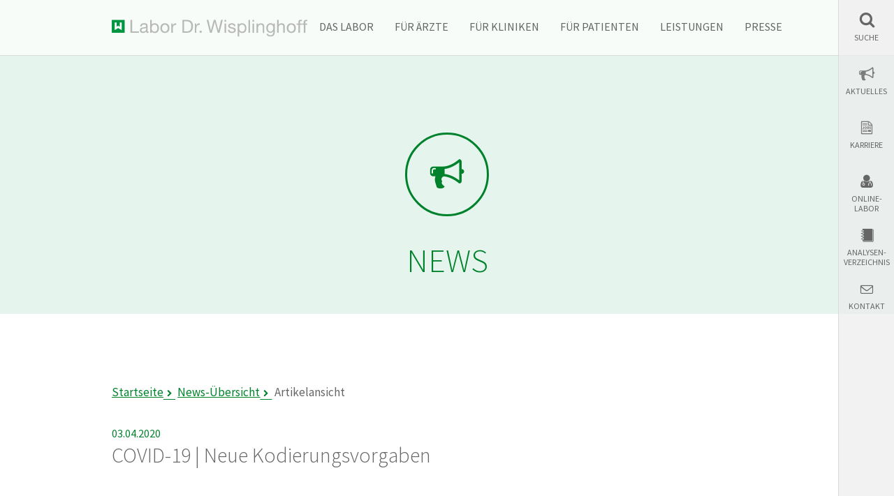

--- FILE ---
content_type: text/html; charset=utf-8
request_url: https://www.wisplinghoff.de/news-uebersicht/artikelansicht/covid-19-neue-kodierungsvorgaben
body_size: 9769
content:
<!DOCTYPE html>

<html lang="de">  

<head>

<meta charset="utf-8">
<!-- 
	This website is powered by TYPO3 - inspiring people to share!
	TYPO3 is a free open source Content Management Framework initially created by Kasper Skaarhoj and licensed under GNU/GPL.
	TYPO3 is copyright 1998-2026 of Kasper Skaarhoj. Extensions are copyright of their respective owners.
	Information and contribution at https://typo3.org/
-->




<meta name="generator" content="TYPO3 CMS">
<meta name="robots" content="index,follow,noodp">
<meta http-equiv="content-language" content="de">
<meta name="copyright" content="Labor Dr. Wisplinghoff">

<link rel="stylesheet" href="/typo3temp/assets/css/3c249970b22330a569835463264d347e.1750070213.css" media="all">
<link rel="stylesheet" href="/typo3conf/ext/femanager/Resources/Public/Css/Main.min.1763374697.css" media="all">
<link rel="stylesheet" href="/typo3conf/ext/femanager/Resources/Public/Css/Additional.min.1763374697.css" media="all">
<link rel="stylesheet" href="/typo3conf/ext/powermail/Resources/Public/Css/Basic.1763374666.css" media="all">
<link rel="stylesheet" href="/typo3conf/ext/extended_powermail/Resources/Public/Css/main.1750069460.css" media="all">
<link rel="stylesheet" href="/typo3conf/ext/bra_projectfiles_wisplinghoff/Resources/Public/css/main.1763305584.css" media="all" compress="0">
<link rel="stylesheet" href="/typo3conf/ext/bra_projectfiles_wisplinghoff/Resources/Public/css/powermailform.1763305584.css" media="all">
<link rel="stylesheet" href="/typo3conf/ext/bra_projectfiles_wisplinghoff/Resources/Public/css/custom.1763305584.css" media="all" compress="0">
<link rel="stylesheet" href="/typo3conf/ext/bra_projectfiles_wisplinghoff/Resources/Public/css/felogin-v12-fix.1763305584.css" media="all" compress="0">
<link rel="stylesheet" href="/typo3conf/ext/bra_projectfiles_wisplinghoff/Resources/Public/css/rte-v12-fix.1763305584.css" media="all" compress="0">
<link href="/typo3conf/ext/news/Resources/Public/Css/news-basic.1768387233.css" rel="stylesheet" >






            <meta http-equiv="X-UA-Compatible" content="IE=edge">
            <meta name="viewport" content="width=device-width, initial-scale=1">
            <meta name="mobile-web-app-capable" content="yes">
            <meta name="apple-mobile-web-app-capable" content="yes">
            <meta name="apple-mobile-web-app-status-bar-style" content="black">

		    <link rel="shortcut icon" href="/typo3conf/ext/bra_projectfiles_wisplinghoff/Resources/Public/img/favicon.ico" type="image/x-icon; charset=binary">
            <script>
                var html = document.querySelector('html');
                html.className = html.className.replace('no-js', '');
            </script>		<!--[if lte IE 8]>
			<script src="/typo3conf/ext/bra_projectfiles_wisplinghoff/Resources/Public/js/libs/vendor/html5shiv/html5shiv.min.js"></script>
			<link rel="stylesheet" href="/typo3conf/ext/bra_projectfiles_wisplinghoff/Resources/Public/css/all-old-ie.css" media="all">
		<![endif]-->
		<!--[if gt IE 8]><!-->
			<link rel="stylesheet" href="/typo3conf/ext/bra_projectfiles_wisplinghoff/Resources/Public/css/main.css" media="all">
		<!--<![endif]--><title>Artikelansicht&nbsp;&#124; Labor Dr. Wisplinghoff </title><link rel="canonical" href="https://www.wisplinghoff.de/news-uebersicht/artikelansicht/covid-19-neue-kodierungsvorgaben" /><!-- Copyright (c) 2000-2025 etracker GmbH. All rights reserved. -->
<!-- This material may not be reproduced, displayed, modified or distributed -->
<!-- without the express prior written permission of the copyright holder. -->
<!-- etracker tracklet 5.0 -->
<script type="text/javascript">
// var et_pagename = "";
var et_areas = "news";
// var et_tval = 0;
// var et_tsale = 0;
// var et_tonr = "";
// var et_basket = "";
var _etr = {
  signalizeServiceWorkerPath: "/typo3conf/ext/etracker/Resources/Public/Js/sw.js",
  signalizeServiceWorkerScope: "/typo3conf/ext/etracker/Resources/Public/Js/"
};
</script>
<script id="_etLoader" type="text/javascript" charset="UTF-8" data-block-cookies="true" data-plugin-version="Typo313_3.0.0" data-secure-code="KS9XCm" src="//code.etracker.com/code/e.js" async></script>
<!-- etracker tracklet 5.0 end -->

</head>
<body>

		
    <!--[if lt IE 8]>
    <p class="browsehappy">Sie verwenden einen <strong>veralteten</strong> Browser. Bitte <a href="http://browsehappy.com/" target="_blank">aktualisieren
        Sie Ihren Browser</a> um die Seite richtig darstellen zu können.</p>
    <![endif]-->

		
    <noscript>
        <div role="alert" class="noscript-warning" aria-labelledby="noscript-heading">
            <h2 id="noscript-heading"><strong>JavaScript scheint in Ihrem Browser deaktiviert zu sein.</strong></h2>
            <p>Sie müssen JavaScript in Ihrem Browser aktivieren um alle Funktionen der Seite nutzen zu können.</p>
            <p>Ohne JavaScript sind folgende Funktionen eingeschränkt:</p>
            <ul>
                <li>Suchfunktionen und Filter</li>
                <li>Dynamische Inhalte</li>
                <li>Interaktive Formulare</li>
            </ul>
            <p>Eine Anleitung zum Aktivieren von JavaScript finden Sie in der <a href="https://www.enable-javascript.com/de/" target="_blank" rel="noopener">Hilfe zur JavaScript-Aktivierung</a>.</p>
        </div>
    </noscript>

		
    <header role="banner" class="header-banner">
        <div class="header-content">
            <nav role="navigation" aria-label="Hauptnavigation" class="mainnav">
                <div class="container">
                    <a class="logo" href="/">Labor Dr. Wisplinghoff</a>
                    <div class="navigation"><a class="toggle navigation-toggle" href="#" data-toggle='["toggleMainNav", "on-main-nav"]'>Hauptnavigation</a><ul><li class="has-flyout"><a href="/das-labor/ueberblick">Das Labor</a><div class="flyout"><div class="flyout__container"><div class="container"><a href="/das-labor/ueberblick" class="icon-before icon-arrow-right" title="Das Labor stellt sich vor">Überblick</a><a href="/das-labor/aerzteteam" class="icon-before icon-arrow-right">Ärzteteam</a><a href="/das-labor/akkreditierung-qm" class="icon-before icon-arrow-right">Akkreditierung &amp; QM</a><a href="https://www.wisplinghoff.de/lieferkette" class="icon-before icon-arrow-right">Lieferkette (LkSG)</a><a href="/das-labor/standort-aachen" class="icon-before icon-arrow-right">Standort Aachen</a><a href="/das-labor/standort-berlin-mpu" class="icon-before icon-arrow-right">Standort Berlin</a><a href="/das-labor/standort-bonn" class="icon-before icon-arrow-right">Standort Bonn</a><a href="/das-labor/standort-delmenhorst-mpu" class="icon-before icon-arrow-right">Standort Delmenhorst</a><a href="/das-labor/standort-frankfurt" class="icon-before icon-arrow-right">Standort Frankfurt</a><a href="/das-labor/standort-herne" class="icon-before icon-arrow-right">Standort Herne</a><a href="/das-labor/standort-kempen" class="icon-before icon-arrow-right">Standort Kempen</a><a href="https://wisplinghoff.hrpuls.de/de/" target="_blank" class="icon-before icon-arrow-right" rel="noreferrer">Job &amp; Karriere</a></div></div></div></li><li class="has-flyout"><a href="/fuer-aerzte/ueberblick">Für Ärzte</a><div class="flyout"><div class="flyout__container"><div class="container"><a href="/fuer-aerzte/ueberblick" class="icon-before icon-arrow-right" title="Leistungsangebot für Ärzte">Überblick</a><a href="/fuer-aerzte/praxisbetreuung" class="icon-before icon-arrow-right">Praxisbetreuung</a><a href="/termine/termin-uebersicht" class="icon-before icon-arrow-right">Fortbildungen &amp; Seminare</a><a href="/fuer-aerzte/order-entry" class="icon-before icon-arrow-right">Order-Entry</a><a href="/fuer-aerzte/befundanforderung" class="icon-before icon-arrow-right">Befund­anforderung</a><a href="/fuer-aerzte/digitaler-laborbefund" class="icon-before icon-arrow-right">Digitaler Laborbefund</a><a href="/fuer-aerzte/gerinnungsambulanz" class="icon-before icon-arrow-right">Gerinnungsambulanz</a><a href="/fuer-aerzte/humangenetische-beratung" class="icon-before icon-arrow-right">Humangenetische Beratung</a><a href="/fuer-aerzte/nipt-nicht-invasive-praenataltestung" class="icon-before icon-arrow-right">NIPT (nicht-invasiver Pränataltest)</a><a href="/stockholm3" class="icon-before icon-arrow-right">Stockholm3-Test</a><a href="/fuer-aerzte/igel" class="icon-before icon-arrow-right">IGeL</a><a href="/fuer-aerzte/gendiagnostikgesetz" class="icon-before icon-arrow-right">Gendiagnostikgesetz</a><a href="/fuer-aerzte/ausnahmekennziffern" class="icon-before icon-arrow-right">Ausnahmekennziffern</a><a href="/fuer-aerzte/formelsammlung" class="icon-before icon-arrow-right">Formelsammlung</a><a href="/fuer-aerzte/materialanforderung" class="icon-before icon-arrow-right">Materialanforderung</a><a href="/fuer-aerzte/transportauftrag" class="icon-before icon-arrow-right">Transportauftrag</a><a href="/fuer-aerzte/aenderungsmitteilung" class="icon-before icon-arrow-right">Änderungsmitteilung</a></div></div></div></li><li class="has-flyout"><a href="/fuer-kliniken/ueberblick">Für Kliniken</a><div class="flyout"><div class="flyout__container"><div class="container"><a href="/fuer-kliniken/ueberblick" class="icon-before icon-arrow-right" title="Leistungsangebot für Kliniken">Überblick</a><a href="/fuer-kliniken/klinische-infektiologie" class="icon-before icon-arrow-right">Klinische Infektiologie</a><a href="/fuer-kliniken/blutdepot" class="icon-before icon-arrow-right">Blutdepot</a><a href="/fuer-kliniken/hygiene" class="icon-before icon-arrow-right">Hygiene</a><a href="/stockholm3" class="icon-before icon-arrow-right">Stockholm3-Test</a></div></div></div></li><li class="has-flyout"><a href="/fuer-patienten/ueberblick">Für Patienten</a><div class="flyout"><div class="flyout__container"><div class="container"><a href="/fuer-patienten/ueberblick" class="icon-before icon-arrow-right" title="Gesundheitsleistungen für Patienten">Überblick</a><a href="https://mpu.wisplinghoff.de/" target="_blank" class="icon-before icon-arrow-right" rel="noreferrer">MPU</a><a href="/fuer-patienten/individuelle-vorsorge-igel" class="icon-before icon-arrow-right">Individuelle Vorsorge (IGeL)</a><a href="https://www.infektiologie-koeln.com/" target="_blank" class="icon-before icon-arrow-right" rel="noreferrer">Infektiologische Privatambulanz</a><a href="/fuer-patienten/gerinnungsambulanz" class="icon-before icon-arrow-right">Gerinnungsambulanz</a><a href="/fuer-patienten/humangenetische-beratung" class="icon-before icon-arrow-right">Humangenetische Beratung</a><a href="/fuer-patienten/umweltmedizinische-ambulanz" class="icon-before icon-arrow-right">Umweltmedizinische Ambulanz</a><a href="/fuer-patienten/schwangerschaftsvorsorge" class="icon-before icon-arrow-right">Schwangerschaftsvorsorge</a><a href="/fuer-patienten/igel/stockholm3" class="icon-before icon-arrow-right">Stockholm3-Test</a><a href="/fuer-patienten/nipt-nicht-invasive-praenataltestung" class="icon-before icon-arrow-right">NIPT (nicht-invasiver Pränataltest)</a><a href="/fuer-patienten/mein-befund" class="icon-before icon-arrow-right">Mein Befund</a></div></div></div></li><li class="has-flyout"><a href="/leistungen/ueberblick">Leistungen</a><div class="flyout"><div class="flyout__container"><div class="container"><a href="/leistungen/ueberblick" class="icon-before icon-arrow-right">Überblick</a><a href="/leistungen/blutversorgung-und-diagnostik" class="icon-before icon-arrow-right">Blutversorgung und Diagnostik</a><a href="/leistungen/endokrinologie" class="icon-before icon-arrow-right">Endokrinologie</a><a href="/leistungen/gynaekologische-endokrinologie" class="icon-before icon-arrow-right">Gynäkologische Endokrinologie</a><a href="/leistungen/haematologie" class="icon-before icon-arrow-right">Hämatologie</a><a href="/leistungen/haemato-onkologie" class="icon-before icon-arrow-right">Hämatoonkologie</a><a href="/leistungen/haemostaseologie" class="icon-before icon-arrow-right">Hämostaseologie</a><a href="/leistungen/humangenetik" class="icon-before icon-arrow-right">Humangenetik</a><a href="/leistungen/hygiene" class="icon-before icon-arrow-right">Hygiene</a><a href="/leistungen/immunologie" class="icon-before icon-arrow-right">Immunologie</a><a href="/leistungen/klinische-chemie" class="icon-before icon-arrow-right">Klinische Chemie</a><a href="/leistungen/klinische-infektiologie" class="icon-before icon-arrow-right">Klinische Infektiologie</a><a href="/leistungen/mikrobiologie" class="icon-before icon-arrow-right">Mikrobiologie</a><a href="/leistungen/molekulargenetik" class="icon-before icon-arrow-right">Molekulargenetik</a><a href="https://hygium.de" target="_blank" class="icon-before icon-arrow-right" rel="noreferrer">Mykologie</a><a href="/leistungen/pathologiezytologie" class="icon-before icon-arrow-right">Pathologie/Zytologie</a><a href="/leistungen/reproduktionsmedizin" class="icon-before icon-arrow-right">Reproduktionsmedizin</a><a href="/leistungen/serologie" class="icon-before icon-arrow-right">Serologie</a><a href="/stockholm3" class="icon-before icon-arrow-right">Stockholm3-Test</a><a href="/leistungen/toxikologieforensik" class="icon-before icon-arrow-right">Toxikologie/Forensik</a><a href="/leistungen/transfusionsmedizin" class="icon-before icon-arrow-right">Transfusionsmedizin</a><a href="/leistungen/tumorgenetik" class="icon-before icon-arrow-right">Tumorgenetik</a><a href="/leistungen/zytogenetik" class="icon-before icon-arrow-right">Zytogenetik</a></div></div></div></li><li><a href="/presse">Presse</a></li></ul></div>
                </div>
            </nav>
        </div>
    </header>

		
    <div class="mobile-sidebar-container">
        <a class="toggle sidebar-toggle icon-before icon-wisplinghoff-w" href="#"
            data-toggle='["toggleSidebarNav", "on-sidebar"]'>Sidebar</a>
    </div>
    <aside class="sidebar">
        <nav class="sidebarnav" aria-label="Sidebarnavigation" role="navigation">
            <ul id="sidebartabs"><li class="toggle icon-before icon-search" data-toggle='["toggleSidebarNav", "on-sidebar-search"]'><a href="https://www.wisplinghoff.de/news-uebersicht/artikelansicht/covid-19-neue-kodierungsvorgaben#sidebar-search" title="Suche">Suche</a><div class="sidebar-2nd-level-search">                    <a class="toggle icon-only icon-close" href="#" data-toggle='["toggleSidebarNav", "on-sidebar-search"]'>Sidebar schließen</a><div class="sidebar-content"><div class="sidebar-search mod-search mod-widgets-sidebar">


<form method="post" action="/suche?tx_indexedsearch_pi2%5Baction%5D=search&amp;tx_indexedsearch_pi2%5Bcontroller%5D=Search&amp;cHash=1a659ccaa6f4b24114974f492e339ec4" class="search indexed-search-form tx_indexedsearch-hidden">
    <div class="mod-form mod-search__form">
        <div class="tx-indexedsearch-hidden-fields">
            <input type="hidden" name="tx_indexedsearch_pi2[action]" value="search">
            <input type="hidden" name="tx_indexedsearch_pi2[controller]" value="Search">
            <input type="hidden" name="tx_indexedsearch_pi2[search][_sections]" value="0">
            <input type="hidden" name="tx_indexedsearch_pi2[search][_freeIndexUid]" id="tx_indexedsearch_freeIndexUid" value="_">
            <input type="hidden" name="tx_indexedsearch_pi2[search][ext]" value="">
            <input type="hidden" name="tx_indexedsearch_pi2[search][searchType]" value="1">
            <input type="hidden" name="tx_indexedsearch_pi2[search][defaultOperand]" value="0">
            <input type="hidden" name="tx_indexedsearch_pi2[search][mediaType]" value="-1">
            <input type="hidden" name="tx_indexedsearch_pi2[search][sortOrder]" value="rank_flag">
            <input type="hidden" name="tx_indexedsearch_pi2[search][group]" value="flat">
            <input type="hidden" name="tx_indexedsearch_pi2[search][languageUid]" value="-1">
            <input type="hidden" name="tx_indexedsearch_pi2[search][desc]" value="0">
            <input type="hidden" name="tx_indexedsearch_pi2[search][numberOfResults]" value="10">
            <input type="hidden" name="tx_indexedsearch_pi2[search][extendedSearch]" value="">
            <input type="hidden" name="csrf-token" value="">
        </div>
        <div class="input-box">
            <label for="tx-indexedsearch-searchbox-sword" class="visuallyhidden">Suche</label>
            <input type="text" name="tx_indexedsearch_pi2[search][sword]" value="" id="tx-indexedsearch-searchbox-sword" class="tx-indexedsearch-searchbox-sword" placeholder="Suchbegriff eingeben" data-cip-id="cIPJQ342845639">
            <button type="submit" id="tx-indexedsearch-searchbox-button-submit" class="tx-indexedsearch-searchbox-button">
                <span class="visuallyhidden">Suchen</span>
                
            </button>
        </div>
    </div>
</form>



<div class="mod-search mod-widgets-sidebar"><div class="sidebar-link-list"><div id="c194"></div></div></div></div></div></div></li><li class="toggle icon-before icon-aktuelles" data-toggle='["toggleSidebarNav", "on-sidebar-news"]'><a href="https://www.wisplinghoff.de/news-uebersicht/artikelansicht/covid-19-neue-kodierungsvorgaben#sidebar-news">Aktuelles</a><div class="sidebar-2nd-level-news">                    <a class="toggle icon-only icon-close" href="#" data-toggle='["toggleSidebarNav", "on-sidebar-news"]'>Sidebar schließen</a><div class="sidebar-content"><div class="mod-teaser--icon mod-widgets-sidebar mod-widgets-sidebar--news">                            <h2 class="headline-1">News</h2>


	


<div class="article" itemscope="itemscope" itemtype="http://schema.org/Article">
	
	

			<span class="news-date ci-color">
				<span>
					<time datetime="2020-04-03">
						03.04.2020
						<meta itemprop="datePublished" content="2020-04-03" />
					</time>
				</span>
				
			</span>

<h2 class="grey light no-caps">COVID-19 | Neue Kodierungsvorgaben</h2>


			

			<div class="image-intext-left image-intext">
				<div class="image-wrap">
					



				
				</div>
				<div class="text">
					<h3>Neue Kodierungsvorgaben für COVID-19 | Die Kodierung wird nach Vorliegen des Laborbefundes in das Praxisinformationssystem eingetragen.<br> </h3><ul><li><b>U07.1 !</b>&nbsp; für Fälle, bei denen SARS-CoV-2 labordiagnostisch nachgewiesen wurde </li><li><b>U07.2 !</b> für „Verdachtsfälle“, bei denen SARS-CoV-2 nicht durch einen Labortest nachgewiesen werden konnte, die Infektion jedoch nach den Kriterien des Robert Koch-Instituts (RKI) vorliegt.</li></ul> Der Diagnoseschlüssel U07.2 ! ist neu und gilt ab dem zweiten Quartal. <b>Änderungen oder ein „Umkodieren“ in der Abrechnung für das erste Quartal 2020 sind nicht erforderlich.</b>
Bei beiden COVID-19-Kodes handelt es sich nach der ICD-10-GM um <b>Zusatzkodes</b>, also sogenannte Ausrufezeichenkodes (!). Damit ist sichtbar gemacht, dass diese Kodes eine ergänzende Information enthalten. <b>Sie müssen zwingend mit mindestens einem weiteren Kode kombiniert werden. </b>
Das Ausrufezeichen gehört zwar zur Bezeichnung des Kodes, es wird aber bei der Kodierung z. B. in der Abrechnung oder in AU-Bescheinigungen sowie auch im Praxisverwaltungssystem nicht angegeben. Was allerdings anzugeben ist, ist das Zusatzkennzeichen „G“ (gesichert) für die Diagnosesicherheit. Das bedeutet: Wenn zum Beispiel ein Verdacht besteht, ohne dass die RKI-Kriterien sicher erfüllt sind (z. B. ausschließlich vermuteter Kontakt mit einem COVID-19-Infizierten), dürfen die Diagnoseschlüssel U07.1! und U07.2! nicht verwendet werden. Sie dürfen auch nicht angegeben werden, um den Ausschluss oder den Zustand nach einer COVID-19-Infektion zu verschlüsseln.
Quelle: <a href="https://kvno.de/downloads/newsletter/corona_pi_02042020.pdf" target="_blank" rel="noreferrer">kvno.de/downloads/newsletter/corona_pi_02042020.pdf</a><b><span style="font-size:10.0pt; line-height:115%; font-family:&quot;Arial&quot;,&quot;sans-serif&quot;"></span><span style="font-size:10.0pt; line-height:115%; font-family:&quot;Arial&quot;,&quot;sans-serif&quot;"><br>Ausführliche Kodierbeispiele hat die KBV in einer Übersicht aufgeführt. Die Übersicht finden Sie <a href="/fileadmin/user_upload/Redakteure/Drucksachen/Infobl%C3%A4tter/PraxisInfo_Coronavirus_Kodieren.pdf" target="_blank" class="download" title="Initiates file download">hier. </a></span></b>


				</div>
			</div>

			
				
			

			<!-- related things -->
			<div class="news-related-wrap">

				

				

				

				
			</div>

			
		

</div>
</div><div class="mod-teaser--icon mod-widgets-sidebar mod-widgets-sidebar--news">                            <h2 class="headline-1">Veranstal&shy;tungen</h2>
    
            <a href="/termine/termin/praezisionsdiagnostik-haematologischer-neoplasien-durch-umfassendes-genomisches-profiling-live-webinar">
    <div>
        <div>
            <div class="icon-only icon-termine-kalender">
				<span>
					28.01.
				</span>
            </div>
        </div>
        <div>
            <h3>Präzisionsdiagnostik hämatologischer Neoplasien durch umfassendes genomisches Profiling - Live-Webinar (2 CME-Punkte)</h3>
            <p class="subinfo">
                
                    Die Themen in Überblick:
Genomic Testing Cooperative - Modern Genomic Profiling of Hematologic Neoplasms&nbsp;Molekulare&hellip;
                
            </p>
        </div>
    </div>
</a>
            <a class="btn icon-arrow-right icon-before" href="/termine/termin-uebersicht">
                Alle Veranstaltungen
            </a>
        


</div></div></div></li><li class="toggle icon-before icon-career" data-toggle='["toggleSidebarNav", "on-sidebar-career"]'><a href="https://www.wisplinghoff.de/news-uebersicht/artikelansicht/covid-19-neue-kodierungsvorgaben#sidebar-career">Karriere</a><div class="sidebar-2nd-level-career">                    <a class="toggle icon-only icon-close" href="#" data-toggle='["toggleSidebarNav", "on-sidebar-career"]'>Sidebar schließen</a><div class="sidebar-content"><div id="c183"><div class="mod-teaser--icon mod-widgets-sidebar mod-widgets-sidebar--career">
        <h2 class="headline-1">
            Stellen-<br />
angebote
        </h2>

        <div class="job-list">
            
        </div>

        <a class="btn icon-arrow-right icon-before" title="Alle Stellenangebote" href="https://wisplinghoff.hrpuls.de/de/" rel="noreferrer">
            
                    Alle Stellenangebote
                
        </a>

    </div></div></div></div></li><li class="toggle icon-before icon-online-laboratory" data-toggle='["toggleSidebarNav", "on-sidebar-laboratory"]'><a href="https://www.wisplinghoff.de/news-uebersicht/artikelansicht/covid-19-neue-kodierungsvorgaben#sidebar-laboratory" title="Online-Labor">Online-<br>Labor</a><div class="sidebar-2nd-level-laboratory">                    <a class="toggle icon-only icon-close" href="#" data-toggle='["toggleSidebarNav", "on-sidebar-laboratory"]'>Sidebar schließen</a><div class="sidebar-content"><div class="mod-teaser--icon mod-widgets-sidebar mod-widgets-sidebar--ol"><div class="login">




    <h3>
        
Benutzeranmeldung


    </h3>
    <p>
        
Bitte geben Sie Ihren Benutzernamen und Ihr Passwort ein, um sich an der Website anzumelden.


    </p>


<form spellcheck="false" method="post" target="_top" action="/news-uebersicht/artikelansicht?tx_felogin_login%5Baction%5D=login&amp;tx_felogin_login%5Bcontroller%5D=Login&amp;cHash=7af4315a7e5131d25933b086e639210a">
<div>
<input type="hidden" name="__referrer[@extension]" value="Felogin" />
<input type="hidden" name="__referrer[@controller]" value="Login" />
<input type="hidden" name="__referrer[@action]" value="login" />
<input type="hidden" name="__referrer[arguments]" value="YTowOnt964c71461bbc235ea5dd85d2fe36a2b157b21116b" />
<input type="hidden" name="__referrer[@request]" value="{&quot;@extension&quot;:&quot;Felogin&quot;,&quot;@controller&quot;:&quot;Login&quot;,&quot;@action&quot;:&quot;login&quot;}6bb1570446c03cfd5f39ca12b6ffbb2ec3a7b9c6" />
<input type="hidden" name="__RequestToken" value="eyJ0eXAiOiJKV1QiLCJhbGciOiJIUzI1NiIsImtpZCI6IntcInR5cGVcIjpcIm5vbmNlXCIsXCJuYW1lXCI6XCJ0QXpsamltTFZHWHRtYXJaRVpaT3pnXCJ9In0.[base64].xDO4GXn3T-NRuZKDiU2BkwEUvIrr8cpmvR87UNNgizo"/><input type="hidden" name="__trustedProperties" value="{&quot;user&quot;:1,&quot;pass&quot;:1,&quot;submit&quot;:1,&quot;logintype&quot;:1}155714f0fc03042071de9cb10978390aa1e00a39" />
</div>

    
    <fieldset>
        <legend>
            Anmelden
        </legend>
        <div>
            <label for="tx-felogin-input-username">
                Benutzername:
                <input autocomplete="username" id="tx-felogin-input-username" type="text" name="user" required="required" />
            </label>
        </div>
        <div>
            <label for="tx-felogin-input-password">
                Passwort:
                <input required="required" autocomplete="current-password" id="tx-felogin-input-password" type="password" name="pass" value="" />
            </label>
        </div>

        

        <div>
            <input type="submit" value="Anmelden" name="submit" />
        </div>

        <div class="felogin-hidden">
            <input type="hidden" name="logintype" value="login" />
            
            
            
            
        </div>
    </fieldset>

</form>





</div></div></div></div></li><li class="toggle icon-before icon-analyse-verzeichnis" data-toggle='["toggleSidebarNav", "on-sidebar-directory"]'><a href="https://www.wisplinghoff.de/news-uebersicht/artikelansicht/covid-19-neue-kodierungsvorgaben#sidebar-directory" title="Analysenverzeichnis">Analysen-<br>verzeichnis</a><div class="sidebar-2nd-level-directory">                    <a class="toggle icon-only icon-close" href="#" data-toggle='["toggleSidebarNav", "on-sidebar-directory"]'>Sidebar schließen</a><div class="sidebar-content"><div id="c655"><div class="mod-teaser--icon mod-widgets-sidebar mod-widgets-sidebar--av">
        <h2 class="headline-1">
            Alles aus<br />
einer Hand
        </h2>

        <p>Analysenverzeichnis</p>


        <div class="job-list">
            
        </div>

        <a class="btn icon-arrow-right icon-before" title="Alle Analysen anzeigen" href="/analysenverzeichnis">
            
                    Alle Analysen anzeigen
                
        </a>

    </div>

    <div class="mod-teaser--icon mod-widgets-sidebar mod-widgets-sidebar--av">
        <form method="GET" action="/analysenverzeichnis" class="mod-search mod-widgets-sidebar--">
            <div class="mod-form mod-search__form">
                <div class="input-box">
                    <label for="analysis-directory-search" class="visuallyhidden">Verzeichnis durchsuchen</label>
                    <input placeholder="Verzeichnis durchsuchen" type="text" name="filter" id="analysis-directory-search"
                           autocomplete="off">
                    <button type="submit" title="Suchen">Suchen</button>
                </div>
            </div>
        </form>
    </div></div></div></div></li><li class="toggle icon-before icon-contact" data-toggle='["toggleSidebarNav", "on-sidebar-contact"]'><a href="https://www.wisplinghoff.de/news-uebersicht/artikelansicht/covid-19-neue-kodierungsvorgaben#sidebar-contact">Kontakt</a><div class="sidebar-2nd-level-contact">                    <a class="toggle icon-only icon-close" href="#" data-toggle='["toggleSidebarNav", "on-sidebar-contact"]'>Sidebar schließen</a><div class="sidebar-content"><div class="mod-teaser mod-teaser--contact mod-widgets-sidebar mod-widgets-sidebar--contact">                        <h2 class="headline-1">Kontakt</h2></div><div class="mod-teaser mod-teaser--contact mod-widgets-sidebar mod-widgets-sidebar--contact"><div id="c5860"><div class="mod-teaser mod-teaser--contact" itemscope itemtype="http://schema.org/Person">
        
            <h3>Zentrale</h3>
        
        
            <a href="tel:+492219405050" class="contact-number icon-before icon-beauftragung contact-item" title="Telefonnummer" itemprop="telephone">
                <span>0221 940 505 0</span>
            </a>
        
        
        
            <a href="mailto:labor@wisplinghoff.de" class="contact-email icon-before icon-mail contact-item" title="Email" itemprop="email">
                <span>labor@wisplinghoff.de</span>
            </a>
        

        <br/>

    </div></div><div id="c10088"><div class="mod-teaser mod-teaser--contact" itemscope itemtype="http://schema.org/Person">
        
            <h3>Fahreignung &amp; MPU</h3>
        
        
            <a href="tel:+49221940505405" class="contact-number icon-before icon-beauftragung contact-item" title="Telefonnummer" itemprop="telephone">
                <span>0221 940 505 405</span>
            </a>
        
        
        
            <a href="mailto:mpu@wisplinghoff.de" class="contact-email icon-before icon-mail contact-item" title="Email" itemprop="email">
                <span>mpu@wisplinghoff.de</span>
            </a>
        

        <br/>

    </div></div><div id="c5786">
    

            <div id="c5786" class="frame frame-default frame-type-text frame-layout-0">
                
                
                    



                
                
                    

    
        <header>
            
<h3>
                Hotlines
            </h3>



            



            



        </header>
    



                
                

    <p><a href="tel:+49221940505142">Informationen/Rückfragen: -0</a><br><a href="tel:+492219405050">Rückmeldungen/Beschwerde: -0</a><br><a href="tel:+492219405050">Auftragsannahme: -0</a><br><a href="tel:+49221940505150">Probenannahme: -150</a><br><a href="tel:+49221940505960">Probenabholung/Eilproben: -960</a><br><a href="tel:+49221940505300">Mikrobiologie: -300</a><br><a href="tel:+49221940505137">Blutdepot: -137</a><br><a href="tel:+49221940505405">MPU/Fahreignungsdiagnostik: -405</a><br><a href="tel:+49221940505208">EDV/DFÜ/Order-Entry: -208</a><br><a href="tel:+49221940505951">Formularservice: -951</a><br><a href="tel:+49221940505148">Verbrauchsmaterial: -148</a><br><a href="tel:+49221940505901">Kassenabrechnung: -901</a><br><a href="tel:+49221940505902">Privatabrechnung: -902</a><br><a href="tel:+49221940505903">Sammelabrechnung: -903</a></p>




                
                    



                
                
                    



                
            </div>

        

</div><div id="c5863">
    

            <div id="c5863" class="frame frame-default frame-type-text frame-layout-0 frame-space-before-medium">
                
                
                    



                
                
                    

    
        <header>
            
<h3>
                Adresse
            </h3>



            



            



        </header>
    



                
                

    <p>Labor Dr. Wisplinghoff<br> Horbeller Str. 18&nbsp;— 20<br> 50858 Köln</p>


                
                    



                
                
                    



                
            </div>

        

</div><div id="c6176">
    

            <div id="c6176" class="frame frame-default frame-type-text frame-layout-0">
                
                
                    



                
                
                    

    



                
                

    <p><a href="/fileadmin/user_upload/Redakteure/Standortkarten/LaborW_Karte_Koeln_Patienten_Kontakt-BG_weiss_20220811_clmu.jpg">Anfahrt/Standortkarte</a></p>


                
                    



                
                
                    



                
            </div>

        

</div></div><div class="mod-teaser mod-teaser--contact mod-widgets-sidebar mod-widgets-sidebar--contact">                            <div class="additional-contact" itemscope itemtype="http://schema.org/Person">
                                <span class="additional-contact-area">Befundauskunft</span>
                                <a href="tel:02219405050" class="contact-number" itemprop="telephone">
                                    <span>+49 221 940 505 0</span>
                                </a>
                            </div></div></div></div></li></ul>
        </nav>
    </aside>

		
		<main id="main" role="main">
			<!--TYPO3SEARCH_begin-->
			
    
            
                    <div id="c153"><section class="mod-fullwidth-container mod-fullwidth-container--smallstage--no-image"><div class="stage-background center"><span class="icon-only icon-aktuelles icon-circle icon-circle--big"></span></div><div class="container"><div class="row"><div class="col-s-12 center"><h1 class="ci-color">News</h1><p></p></div></div></div></section></div>
                    <div id="container">

                        <div class="container"><div class="row"><div class="col-m-12"><div class="mod-breadcrumbs" itemtype="http://schema.org/BreadcrumbList"><ul><li itemscope itemtype="http://data-vocabulary.org/Breadcrumb"><a href="/" itemprop="item" class="icon-after icon-arrow-right"><span itemprop="name">Startseite</span></a></li><li itemscope itemtype="http://data-vocabulary.org/Breadcrumb"><a href="/news/news-uebersicht" itemprop="item" class="icon-after icon-arrow-right"><span itemprop="name">News-Übersicht</span></a></li><li itemscope itemtype="http://data-vocabulary.org/Breadcrumb"><span itemprop="name">Artikelansicht</span></li></ul></div></div></div></div>

                        
                        <div id="c219">
    <div class="container"><div class="row"><div class="col-s-12"><div id="c133"><div id="c133" class="frame frame-default frame-type-news_newsdetail frame-layout-0"><div class="article" itemscope="itemscope" itemtype="http://schema.org/Article"><span class="news-date ci-color"><span><time datetime="2020-04-03">
						03.04.2020
						<meta itemprop="datePublished" content="2020-04-03" /></time></span></span><h2 class="grey light no-caps">COVID-19 | Neue Kodierungsvorgaben</h2><div class="image-intext-left image-intext"><div class="image-wrap"></div><div class="text"><h3>Neue Kodierungsvorgaben für COVID-19 | Die Kodierung wird nach Vorliegen des Laborbefundes in das Praxisinformationssystem eingetragen.<br></h3><ul><li><b>U07.1 !</b>&nbsp; für Fälle, bei denen SARS-CoV-2 labordiagnostisch nachgewiesen wurde </li><li><b>U07.2 !</b> für „Verdachtsfälle“, bei denen SARS-CoV-2 nicht durch einen Labortest nachgewiesen werden konnte, die Infektion jedoch nach den Kriterien des Robert Koch-Instituts (RKI) vorliegt.</li></ul> Der Diagnoseschlüssel U07.2 ! ist neu und gilt ab dem zweiten Quartal. <b>Änderungen oder ein „Umkodieren“ in der Abrechnung für das erste Quartal 2020 sind nicht erforderlich.</b>
Bei beiden COVID-19-Kodes handelt es sich nach der ICD-10-GM um <b>Zusatzkodes</b>, also sogenannte Ausrufezeichenkodes (!). Damit ist sichtbar gemacht, dass diese Kodes eine ergänzende Information enthalten. <b>Sie müssen zwingend mit mindestens einem weiteren Kode kombiniert werden. </b>
Das Ausrufezeichen gehört zwar zur Bezeichnung des Kodes, es wird aber bei der Kodierung z. B. in der Abrechnung oder in AU-Bescheinigungen sowie auch im Praxisverwaltungssystem nicht angegeben. Was allerdings anzugeben ist, ist das Zusatzkennzeichen „G“ (gesichert) für die Diagnosesicherheit. Das bedeutet: Wenn zum Beispiel ein Verdacht besteht, ohne dass die RKI-Kriterien sicher erfüllt sind (z. B. ausschließlich vermuteter Kontakt mit einem COVID-19-Infizierten), dürfen die Diagnoseschlüssel U07.1! und U07.2! nicht verwendet werden. Sie dürfen auch nicht angegeben werden, um den Ausschluss oder den Zustand nach einer COVID-19-Infektion zu verschlüsseln.
Quelle: <a href="https://kvno.de/downloads/newsletter/corona_pi_02042020.pdf" target="_blank" rel="noreferrer">kvno.de/downloads/newsletter/corona_pi_02042020.pdf</a><b><span style="font-size:10.0pt; line-height:115%; font-family:&quot;Arial&quot;,&quot;sans-serif&quot;"></span><span style="font-size:10.0pt; line-height:115%; font-family:&quot;Arial&quot;,&quot;sans-serif&quot;"><br>Ausführliche Kodierbeispiele hat die KBV in einer Übersicht aufgeführt. Die Übersicht finden Sie <a href="/fileadmin/user_upload/Redakteure/Drucksachen/Infobl%C3%A4tter/PraxisInfo_Coronavirus_Kodieren.pdf" target="_blank" class="download" title="Initiates file download">hier. </a></span></b></div></div><!-- related things --><div class="news-related-wrap"></div><!-- Link Back --><div class="news-backlink-wrap"><a class="btn icon-arrow-left icon-before" title="Zurück zur Übersicht" href="/news/news-uebersicht">
						Zurück zur Übersicht
					</a></div></div></div></div></div></div></div>
</div>
                        
                    </div>
                
        

			<!--TYPO3SEARCH_end-->
		</main>
		<footer>
			<a class="footer__top-link icon-arrow-up icon-before" href="#" title="Back to the top">nach oben</a>
			
    <div class="footer-services">
        <div class="container">
            <div class="row">
                <div id="c127"><div class="col-xs-12 col-m-6">
            <div class="certificates">
                <h3>Zertifizierung, Akkreditierung &amp; Links</h3>

                <div class="row">
                    
                        <div class="col-xs-6">
                            
                                
                                        <a title="" target="_blank" href="http://www.dakks.de/">
                                            
                                                <img alt="DAkkS Logo" src="/fileadmin/uploads/pics/D-IS-13062-01-00D-PL-13062-01-00D-ML-13062-01-00_DAkkS_Symbol_ILAC_RGB_2.3_01.jpg" width="7871" height="3801" />
                                            
                                        </a>
                                    

                            
                        </div>
                    
                        <div class="col-xs-6">
                            
                                
                                        <a title="" target="_blank" href="http://www.ifcc.org/">
                                            
                                                <img alt="IFCC Logo" src="/fileadmin/uploads/pics/ifcc_logo_05.png" width="295" height="148" />
                                            
                                        </a>
                                    

                            
                        </div>
                    
                        <div class="col-xs-6">
                            
                                
                                        <a title="" target="_blank" href="https://www.hygium.de">
                                            
                                                <img alt="HYGIUM Logo" src="/fileadmin/user_upload/Redakteure/Footer/HYGIUM_logo_s.svg" width="172" height="87" />
                                            
                                        </a>
                                    

                            
                        </div>
                    
                        <div class="col-xs-6">
                            
                                
                                        <a title="" target="_blank" href="http://mpu.wisplinghoff.de/">
                                            
                                                <img alt="MPU Logo" src="/fileadmin/uploads/pics/Toxikologie_Logo_trans_klein_V2_01.png" width="295" height="148" />
                                            
                                        </a>
                                    

                            
                        </div>
                    
                        <div class="col-xs-6">
                            
                                
                                        <a title="" target="_blank" href="http://www.tuv.com/de/deutschland/home.jsp">
                                            
                                                <img alt="TÜV Rheinland Logo" src="/fileadmin/uploads/pics/tuev_05.png" width="295" height="148" />
                                            
                                        </a>
                                    

                            
                        </div>
                    
                        <div class="col-xs-6">
                            
                        </div>
                    
                        <div class="col-xs-6">
                            
                        </div>
                    
                        <div class="col-xs-6">
                            
                        </div>
                    

                </div>
            </div>
        </div></div><div id="c14599"><div class="col-xs-12 col-m-6">
            <div class="certificates">
                <h3>Auszeichnung</h3>

                <div class="row">
                    
                        <div class="col-xs-6">
                            
                                
                                        <a title="" target="_blank" href="https://wisplinghoff.hrpuls.de/de/">
                                            
                                                <img src="/fileadmin/user_upload/Redakteure/Footer/ADZ-Siegel-Labor-Dr_220x319.png" width="220" height="319" alt="Siegel Arbeitgeber der Zukunft" />
                                            
                                        </a>
                                    

                            
                        </div>
                    
                        <div class="col-xs-6">
                            
                                
                                        
                                                
                                                    <img src="/fileadmin/user_upload/Redakteure/Footer/IHK_Wir_bilden_aus.png" width="160" height="161" alt="Logo Wir bilden aus der IHK Köln" />
                                                
                                            
                                    

                            
                        </div>
                    

                </div>
            </div>
        </div></div>
            </div>
        </div>
    </div>

			
    <div class="footer-links">
        <div class="container">
            <div class="row">
                <div class="col-s-12 col-m-3"><nav class="mod-accordion" aria-label="Aktuellesnavigation"><div class="headline-3">Aktuelles</div><ul><li><a href="/termine/termin-uebersicht" class="icon-before icon-arrow-right">Termine</a></li><li><a href="/news/news-uebersicht" class="icon-before icon-arrow-right">News</a></li></ul></nav></div><div class="col-s-12 col-m-3"><nav class="mod-accordion" aria-label="Kontakt &amp; Rechtlichesnavigation"><div class="headline-3">Kontakt & Rechtliches</div><ul><li><a href="/fuer-aerzte/praxisbetreuung" class="icon-before icon-arrow-right">Ansprech­partner Praxen</a></li><li><a href="/fuer-kliniken/ueberblick" class="icon-before icon-arrow-right">Ansprech­partner Kliniken</a></li><li><a href="/lieferkette" class="icon-before icon-arrow-right">Lieferkette (LkSG)</a></li><li><a href="/barrierefreiheit-bfsg" class="icon-before icon-arrow-right">Barrierefreiheit (BFSG)</a></li><li><a href="/datenschutz" class="icon-before icon-arrow-right">Datenschutz</a></li><li><a href="/impressum" class="icon-before icon-arrow-right">Impressum</a></li><li><a href="/sitemap" class="icon-before icon-arrow-right">Sitemap</a></li></ul></nav></div><div class="col-s-12 col-m-3"><nav class="mod-accordion" aria-label="Das Labor an Ihrer Seitenavigation"><div class="headline-3">Das Labor an Ihrer Seite</div><ul><li><a href="/fuer-aerzte/ueberblick" class="icon-before icon-arrow-right">Für Ärzte</a></li><li><a href="/fuer-kliniken/ueberblick" class="icon-before icon-arrow-right">Für Kliniken</a></li><li><a href="/fuer-patienten/ueberblick" class="icon-before icon-arrow-right">Für Patienten</a></li><li><a href="/leistungen/ueberblick" class="icon-before icon-arrow-right">Leistungen</a></li><li><a href="/analysenverzeichnis" class="icon-before icon-arrow-right">Analysen­verzeichnis</a></li><li><a href="/online-labor" class="icon-before icon-arrow-right">Online-Labor</a></li></ul></nav></div><div class="col-s-12 col-m-3"><nav class="mod-accordion" aria-label="Hier finden Sie uns auchnavigation"><div class="headline-3">Hier finden Sie uns auch</div><ul><li><a href="https://www.linkedin.com/company/wisplinghoff/" target="_blank" class="icon-before icon-arrow-right" rel="noreferrer">LINKEDIN</a></li><li><a href="https://twitter.com/wisplinghoff" target="_blank" class="icon-before icon-arrow-right" rel="noreferrer">TWITTER</a></li></ul></nav></div>
            </div>
        </div>
    </div>

			
    <div class="footer-copyright">
        <div class="container">
            <div class="row">
                <div class="col-xs-12 col-m-12">
                    <p>&copy;
                        2026
                        Labor Dr. Wisplinghoff
                    </p>
                </div>
            </div>
        </div>
    </div>

		</footer>
<script src="/typo3conf/ext/bra_projectfiles_wisplinghoff/Resources/Public/js/libs/vendor/jquery/jquery.min.1763305584.js" wrap="&lt;script type=&quot;text/javascript&quot; src=&quot;|&quot; /&gt;" compress="1"></script>
<script src="/typo3conf/ext/bra_projectfiles_wisplinghoff/Resources/Public/js/libs/vendor/datatables/jquery.dataTables.1763305584.js" wrap="&lt;script type=&quot;text/javascript&quot; src=&quot;|&quot; /&gt;" compress="1"></script>
<script src="/typo3conf/ext/bra_projectfiles_wisplinghoff/Resources/Public/js/libs/vendor/fullpage/jquery.fullPage.1763305584.js" wrap="&lt;script type=&quot;text/javascript&quot; src=&quot;|&quot; /&gt;" compress="1"></script>
<script src="/typo3conf/ext/bra_projectfiles_wisplinghoff/Resources/Public/js/main.1763305584.js" wrap="&lt;script type=&quot;text/javascript&quot; src=&quot;|&quot; /&gt;" compress="1"></script>
<script src="/typo3conf/ext/bra_projectfiles_wisplinghoff/Resources/Public/js/custom.1763305584.js" wrap="&lt;script type=&quot;text/javascript&quot; src=&quot;|&quot; /&gt;"></script>
<script src="/typo3conf/ext/bra_projectfiles_wisplinghoff/Resources/Public/js/widgets/toggle-navigation.1763305584.js" wrap="&lt;script type=&quot;text/javascript&quot; src=&quot;|&quot; /&gt;" compress="1"></script>

<script src="/typo3conf/ext/femanager/Resources/Public/JavaScript/Validation.min.1763374697.js"></script>
<script src="/typo3conf/ext/femanager/Resources/Public/JavaScript/Femanager.min.1763374697.js"></script>
<script src="/typo3conf/ext/powermail/Resources/Public/JavaScript/Powermail/Form.min.1763374666.js" defer="defer"></script>
<script src="/typo3conf/ext/extended_powermail/Resources/Public/Js/main.1750069460.js" defer="defer"></script>



</body>
</html>

--- FILE ---
content_type: text/css; charset=utf-8
request_url: https://www.wisplinghoff.de/typo3conf/ext/bra_projectfiles_wisplinghoff/Resources/Public/css/powermailform.1763305584.css
body_size: 300
content:
.row .validate .powermail_fieldset_30 h3 { display: none; }
.row .validate .powermail_fieldset_29 h3 { display: none; }
.row .validate .powermail_fieldset_28 h3 { display: none; }
.row .validate .powermail_fieldset_27 h3 { display: none; }
.row .validate .powermail_fieldset_26 h3 { display: none; }
.row .validate .powermail_fieldset_25 h3 { display: none; }

.powermail_fieldset_30 { display: none; }
.powermail_fieldset_28 { display: none; }
.powermail_fieldset_27 { display: none; }
.powermail_fieldset_26 { display: none; }
.powermail_fieldset_25 { display: none; }
/*.powermail_fieldset_21 { display: none; }*/


/*15-2-2023*/
.checkbox p.error { bottom: -18px; }
 /* ul.powermail_message.powermail_message_error { display: none; } */
.job-form .mod-form__field .powermail_field_error { border-color: #00822d !important; color: #666; }
.job-form .powermail_fieldset .powermail_field_error label { color: #666; }
.job-form .powermail_fieldset .powermail_field_error.placeholder { color: #222; opacity: 1;} 

.powermail_fieldset .headline-3, .powermail_fieldset h3 {
    margin: 0px 0px 0px -15px;
}
.powermail_confirmation table {
border-spacing: 10px;
border-collapse: separate;
}



--- FILE ---
content_type: text/css; charset=utf-8
request_url: https://www.wisplinghoff.de/typo3conf/ext/bra_projectfiles_wisplinghoff/Resources/Public/css/hotfix.css
body_size: -30
content:
/* Hotfix CSS - currently empty */


--- FILE ---
content_type: application/javascript; charset=utf-8
request_url: https://www.wisplinghoff.de/typo3conf/ext/extended_powermail/Resources/Public/Js/main.1750069460.js
body_size: 2320
content:
(function() {

    const onlyWeekdays = document.getElementById("onlyWeekdays") ? parseInt(document.getElementById("onlyWeekdays").value) : 0;

    if(localStorage.getItem('TimeSlot')) {
        var TimeSlotObject = JSON.parse(localStorage.getItem('TimeSlot'));
        if(TimeSlotObject.timeFrom && TimeSlotObject.timeUntil) {
            if(document.getElementById('powermail_field_timefrom')){
                document.getElementById("powermail_field_timefrom").value = TimeSlotObject.timeFrom;
            }
            if(document.getElementById('powermail_field_timeuntil')){
                document.getElementById("powermail_field_timeuntil").value = TimeSlotObject.timeUntil;
            }
        }        
    }

    if(document.getElementById('powermail_field_pickupdate')){

        var today = new Date();
        var latestTime = document.getElementById("latestTimeFromForSameday").value.trim();

        var NextFullHour = today.getHours() + Math.ceil(today.getMinutes()/60);

        var pickupDate;

        if(Date.parse('01/01/2011 '+ latestTime) >= Date.parse('01/01/2011 '+ String(NextFullHour).padStart(2, '0') + ':00') == true){

            var dd = String(today.getDate()).padStart(2, '0');
            var mm = String(today.getMonth() + 1).padStart(2, '0'); //January is 0!
            var yyyy = today.getFullYear();
            pickupDate = dd + '.' + mm + '.' + yyyy;

            if(document.getElementById('powermail_field_timefrom')){
                document.getElementById('powermail_field_timefrom').value = String(NextFullHour).padStart(2, '0') + ":00";
            }
            if(document.getElementById('powermail_field_timeuntil')){
                document.getElementById('powermail_field_timeuntil').value = String(NextFullHour+2).padStart(2, '0') + ":00";
            }

        }else{

            var tomorrow = new Date();
            tomorrow.setDate(tomorrow.getDate()+1);

            if(onlyWeekdays == 1){
                let dayOfWeek = tomorrow.getDay();
                if(dayOfWeek === 0){
                    tomorrow.setDate(tomorrow.getDate()+1);
                }else if(dayOfWeek === 6){
                    tomorrow.setDate(tomorrow.getDate()+2);
                }
            }

            pickupDate =  String(tomorrow.getDate()).padStart(2, '0') + '.' + String(tomorrow.getMonth() + 1).padStart(2, '0') + '.' + tomorrow.getFullYear();
            if(document.getElementById('powermail_field_timefrom')){
                document.getElementById('powermail_field_timefrom').selectedIndex = 0;
            }
            if(document.getElementById('powermail_field_timeuntil')){
                document.getElementById('powermail_field_timeuntil').selectedIndex = 0;
            }
        }
    
        var date = document.getElementById('powermail_field_pickupdate');
        date.value = pickupDate;

        date.addEventListener('input', function(e) {
            checkDate(this);
            checkTime();
        });

        date.addEventListener('focus', function() {
            // Automatically select the entire date if fully entered
            if (this.value && this.value.length === 10) {
                this.select();
            }
        });

    }

    function checkDate(ele){
        ele.type = 'text';
        var input = ele.value;
        if (/\D\.$/.test(input)) input = input.substr(0, input.length - 3);
        var values = input.split('.').map(function(v) {
            return v.replace(/\D/g, '')
        });

        let is_valid = 1;

        ele.classList.remove("field-error");

        if (values[0] > 31) {
            ele.classList.add("field-error");
            is_valid = 0;
        }
        if (values[1] > 12) {
            ele.classList.add("field-error");
            is_valid = 0;
        }

        if (values[2] && values[2].length == 2 && values[2] != '20') {
            values[2] = '20' + values[2];
        }

        if (values[1]) values[1] = checkValue(values[1], 12);
        if (values[0]) values[0] = checkValue(values[0], 31);

        var output = values.map(function(v, i) {
            if(i == 0 && input.length == 3 || i == 1 && input.length == 6){
                return v;
            }
            return v.length == 2 && i < 2 ? v + '.' : v;
        });
        ele.value = output.join('').substr(0, 10);

        let previousDate = new Date();
        previousDate.setDate(values[0]);
        previousDate.setMonth(values[1]-1);
        previousDate.setFullYear(values[2]);
    
        if( previousDate < new Date() == true){
            ele.classList.add("field-error");
            is_valid = 0;
        }
        addError(ele,2,is_valid);

        let today = new Date();
        let pickupDate = values[1]+'-'+values[0]+'-'+values[2];
        let todayDate = (today.getMonth() + 1)+'-'+today.getDate()+'-'+today.getFullYear();

        var NextFullHour = today.getHours() + Math.ceil(today.getMinutes()/60);
        var latestTime = document.getElementById("latestTimeFromForSameday").value.trim();

        if(Date.parse( pickupDate+ ' 00:00:00') == Date.parse(todayDate+' 00:00:00') == true){
            
            if(Date.parse('01/01/2011 '+ latestTime) < Date.parse('01/01/2011 '+ String(NextFullHour).padStart(2, '0') + ':00') == true){
                is_valid = 0;
                addError(ele,3,is_valid);
            }
        }

        if(onlyWeekdays == 1){
            if (isWeekend(pickupDate)) {
                ele.classList.add("field-error");
                is_valid = 0;
                addError(ele,4,is_valid);
            }
        }

        if(is_valid == 0){
            return false;
        }
        return true;
    }

    function isWeekend(dateString) {
        const date = new Date(dateString);
        const dayOfWeek = date.getDay();
        return dayOfWeek === 0 || dayOfWeek === 6; // Sunday (0) or Saturday (6)
    }

    function checkValue(str, max) {
        if (str.charAt(0) !== '0' || str == '00') {
            var num = parseInt(str);
            if (isNaN(num) || num <= 0 || num > max) num = 1;
            str = num > parseInt(max.toString().charAt(0)) && num.toString().length == 1 ? '0' + num : num.toString();
        };
        return str;
    };

    if(document.getElementById('powermail_field_timefrom')){
        document.getElementById('powermail_field_timefrom').addEventListener('change', checkTime);
    }
    if(document.getElementById('powermail_field_timeuntil')){
        document.getElementById('powermail_field_timeuntil').addEventListener('change', checkTime);
    }

    function checkTime(){
    
        let ele;
        var timeFrom = document.getElementById('powermail_field_timefrom').value;
        var timeUntil = document.getElementById('powermail_field_timeuntil').value;

        if(timeFrom && timeUntil) {
            TimeSlot = { 'timeFrom': timeFrom, 'timeUntil': timeUntil};
            localStorage.setItem('TimeSlot', JSON.stringify(TimeSlot));
        } 
    
        var startTime = new Date('2020-02-02T' + timeFrom +':00');
        var endTime = new Date('2020-02-02T' + timeUntil +':00');
        
        var diff = endTime - startTime;
        var hours = Math.floor(diff / (1000 * 60 * 60));;

        let is_valid = 1;
        
        if(hours < 2){
            ele = document.getElementById('powermail_field_timeuntil');
            document.getElementById('powermail_field_timeuntil').classList.add("field-error");
            is_valid = 0;
        }else{
            document.getElementById('powermail_field_timeuntil').classList.remove("field-error");
        }

        let today = new Date();
        let pickupDateInput = document.getElementById("powermail_field_pickupdate").value.trim();
        var values = pickupDateInput.split('.').map(function(v) {
            return v.replace(/\D/g, '')
        });
        let pickupDate = values[1]+'-'+values[0]+'-'+values[2];
        let todayDate = (today.getMonth() + 1)+'-'+today.getDate()+'-'+today.getFullYear();

        var NextFullHour = today.getHours() + Math.ceil(today.getMinutes()/60);

        if(Date.parse( pickupDate+ ' 00:00:00') == Date.parse(todayDate+' 00:00:00') == true){
            
            if(Date.parse('01/01/2011 '+ timeFrom.trim()) < Date.parse('01/01/2011 '+ String(NextFullHour).padStart(2, '0') + ':00') == true){
                document.getElementById('powermail_field_timefrom').classList.add("field-error");
                ele = document.getElementById('powermail_field_timefrom');
                is_valid = 0;
            }else{
                document.getElementById('powermail_field_timefrom').classList.remove("field-error");
            }
        }else if(is_valid == 1){
            document.getElementById('powermail_field_timefrom').classList.remove("field-error");
        }
        if(ele){
            addError(ele,1,is_valid);
        }else{
            addError(document.getElementById('powermail_field_timeuntil'),1,1);
            addError(document.getElementById('powermail_field_timefrom'),1,1);
        }
        if(is_valid == 0){
            return false;
        }
        return true;
    
    }

    var forms = document.querySelectorAll(".timewindow_powermail_form");

    forms.forEach(form => {
        
        form.addEventListener('submit', function(event) {
            
            let is_valid = 1;
            if(document.getElementById('powermail_field_timefrom') && document.getElementById('powermail_field_timeuntil')){
                if(!checkTime()){
                    is_valid = 0;
                }
            }

            if(document.getElementById('powermail_field_pickupdate')){
                if(!checkDate(document.getElementById('powermail_field_pickupdate'))){
                    is_valid = 0;
                }
            }
            
            if(is_valid == 0){
                event.preventDefault();
                event.stopImmediatePropagation();
            }
        });
    });

    function addError(ele,err_type,is_valid){
        let error_message = '';
        let id = ele.id;
        if(err_type == 1 && is_valid == 0){
            error_message = ele.getAttribute('data-valid');
        }else if(err_type == 2 && is_valid == 0){
            error_message = ele.getAttribute('data-past');
        }else if(err_type == 3 && is_valid == 0){
            error_message = ele.getAttribute('data-same_day_latest_time');
        }else if(err_type == 4 && is_valid == 0){
            error_message = ele.getAttribute('data-only_weekdays');
        }
        let errElement = document.getElementById(id+'_error');
        
        if(error_message != '' && !errElement){
            var ul = document.createElement('ul');
            ul.classList.add('field-errors-list');
            ul.id=id+'_error';

            var li1 = document.createElement('li');
            li1.textContent = error_message;
            ul.appendChild(li1);

            ele.insertAdjacentElement('afterend', ul.cloneNode(true));
        }else if(error_message != '' && errElement){
            
        }else if(errElement){
            errElement.remove();
        }
    }

    var inputs = document.querySelectorAll(".step-form-container input");

    inputs.forEach(input => {
        
        input.addEventListener('input', function(event) {
            this.classList.remove("placeholder");
        });
    });

})();

--- FILE ---
content_type: image/svg+xml
request_url: https://www.wisplinghoff.de/typo3conf/ext/bra_projectfiles_wisplinghoff/Resources/Public/img/svg/wisplinghoff_logo.svg
body_size: 1584
content:
<?xml version="1.0" encoding="utf-8"?>
<!-- Generator: Adobe Illustrator 18.0.0, SVG Export Plug-In . SVG Version: 6.00 Build 0)  -->
<!DOCTYPE svg PUBLIC "-//W3C//DTD SVG 1.1//EN" "http://www.w3.org/Graphics/SVG/1.1/DTD/svg11.dtd">
<svg version="1.1" id="Ebene_1" xmlns="http://www.w3.org/2000/svg" xmlns:xlink="http://www.w3.org/1999/xlink" x="0px" y="0px"
	 viewBox="0 0 258 23" enable-background="new 0 0 258 23" xml:space="preserve">
<g>
	<g>
		<rect x="0" y="0.5" fill="#009540" width="17" height="17"/>
		<polygon fill="#FFFFFF" points="8.4,11.2 13.1,14 13.1,4 10.6,4 10.6,9.5 8.4,8.1 6.3,9.5 6.3,4 3.8,4 3.8,14 		"/>
	</g>
	<g>
		<path fill="#B8B8B7" d="M24.7,0.5h2.3v15.1h9v1.9H24.7V0.5z"/>
		<path fill="#B8B8B7" d="M48.6,17.4c-0.4,0.2-0.8,0.3-1.5,0.3c-1,0-1.7-0.6-1.7-1.9c-1.1,1.3-2.6,1.9-4.3,1.9c-2.2,0-4.1-1-4.1-3.5
			c0-2.8,2.1-3.4,4.2-3.8c2.2-0.4,4.1-0.3,4.1-1.8c0-1.8-1.5-2-2.7-2c-1.7,0-3,0.5-3.1,2.3h-2c0.1-3,2.5-4.1,5.2-4.1
			c2.2,0,4.6,0.5,4.6,3.4v6.3c0,1,0,1.4,0.6,1.4c0.2,0,0.4,0,0.6-0.1V17.4z M45.3,11.1c-0.8,0.6-2.3,0.6-3.7,0.8
			c-1.3,0.2-2.5,0.7-2.5,2.2c0,1.3,1.1,1.8,2.4,1.8c2.7,0,3.8-1.7,3.8-2.8V11.1z"/>
		<path fill="#B8B8B7" d="M50.7,0.5h2v6.4h0c0.7-1.4,2.2-2,3.9-2c3.8,0,5.7,3,5.7,6.5c0,3.5-1.9,6.4-5.6,6.4c-1.3,0-3.1-0.5-4-1.9h0
			v1.6h-2V0.5z M56.4,6.7c-2.7,0-3.8,2.3-3.8,4.6c0,2.4,1.1,4.7,3.9,4.7c2.8,0,3.7-2.4,3.7-4.8C60.2,8.9,59,6.7,56.4,6.7z"/>
		<path fill="#B8B8B7" d="M70.1,4.9c3.9,0,6,2.8,6,6.4c0,3.6-2.1,6.4-6,6.4c-3.9,0-6-2.8-6-6.4C64.2,7.7,66.2,4.9,70.1,4.9z
			 M70.1,16c2.1,0,3.8-1.7,3.8-4.6c0-3-1.7-4.7-3.8-4.7c-2.1,0-3.8,1.7-3.8,4.7C66.3,14.3,68,16,70.1,16z"/>
		<path fill="#B8B8B7" d="M78.5,5.2h1.9v2.6h0c1-2,2.3-3,4.5-2.9V7c-3.3,0-4.4,1.9-4.4,5v5.5h-2V5.2z"/>
		<path fill="#B8B8B7" d="M93.1,0.5H99c5.2,0,8.2,2.6,8.2,8.1c0,5.7-2.5,8.9-8.2,8.9h-5.8V0.5z M95.4,15.6h3.8
			c1.5,0,5.7-0.4,5.7-6.7c0-4-1.5-6.5-5.7-6.5h-3.8V15.6z"/>
		<path fill="#B8B8B7" d="M109.6,5.2h1.9v2.6h0c1-2,2.3-3,4.5-2.9V7c-3.3,0-4.4,1.9-4.4,5v5.5h-2V5.2z"/>
		<path fill="#B8B8B7" d="M116,14.8h2.6v2.6H116V14.8z"/>
		<path fill="#B8B8B7" d="M142.2,17.5h-2.4l-3.9-14.3h0L132,17.5h-2.4l-4.4-17h2.3l3.3,14.1h0l3.8-14.1h2.4l3.8,14.1h0l3.4-14.1h2.3
			L142.2,17.5z"/>
		<path fill="#B8B8B7" d="M150.8,3h-2V0.5h2V3z M148.8,5.2h2v12.3h-2V5.2z"/>
		<path fill="#B8B8B7" d="M155.3,13.6c0.1,1.8,1.6,2.4,3.3,2.4c1.3,0,3-0.3,3-1.8c0-1.6-2-1.8-4-2.3c-2-0.5-4-1.1-4-3.5
			c0-2.5,2.4-3.5,4.6-3.5c2.7,0,4.9,0.9,5,3.9h-2c-0.1-1.6-1.5-2.1-2.9-2.1c-1.2,0-2.6,0.3-2.6,1.6c0,1.5,2.1,1.7,4,2.1
			c2,0.5,4,1.1,4,3.5c0,2.9-2.7,3.9-5.2,3.9c-2.8,0-5.1-1.1-5.2-4.2H155.3z"/>
		<path fill="#B8B8B7" d="M166.1,5.2h2v1.7h0c0.7-1.4,2.2-2,3.9-2c3.8,0,5.7,3,5.7,6.5c0,3.5-1.9,6.4-5.6,6.4c-1.3,0-3.1-0.5-4-1.9
			h0v6.4h-2V5.2z M171.9,6.7c-2.7,0-3.8,2.3-3.8,4.6c0,2.4,1.1,4.7,3.9,4.7c2.8,0,3.7-2.4,3.7-4.8C175.7,8.9,174.5,6.7,171.9,6.7z"
			/>
		<path fill="#B8B8B7" d="M180.4,0.5h2v17h-2V0.5z"/>
		<path fill="#B8B8B7" d="M187.8,3h-2V0.5h2V3z M185.8,5.2h2v12.3h-2V5.2z"/>
		<path fill="#B8B8B7" d="M191.1,5.2h1.9v2h0c0.9-1.5,2.2-2.2,4-2.2c3.2,0,4.2,1.9,4.2,4.5v8.1h-2V9.2c0-1.5-1-2.5-2.5-2.5
			c-2.4,0-3.6,1.6-3.6,3.9v6.9h-2V5.2z"/>
		<path fill="#B8B8B7" d="M215.1,16.4c0,4-1.8,6-5.7,6c-2.3,0-5-0.9-5.1-3.6h2c0.1,1.5,1.9,2,3.2,2c2.6,0,3.7-1.9,3.7-4.7v-0.8h0
			c-0.7,1.5-2.3,2.2-3.8,2.2c-3.7,0-5.5-2.9-5.5-6.2c0-2.9,1.4-6.5,5.7-6.5c1.5,0,2.9,0.7,3.7,2h0h0V5.2h1.9V16.4z M213.1,11.1
			c0-2.2-1-4.4-3.5-4.4c-2.6,0-3.6,2.1-3.6,4.5c0,2.2,0.8,4.7,3.5,4.7C212.1,15.8,213.1,13.4,213.1,11.1z"/>
		<path fill="#B8B8B7" d="M218.2,0.5h2V7h0c0.7-1.5,2.4-2.1,3.9-2.1c3.2,0,4.2,1.9,4.2,4.5v8.1h-2V9.2c0-1.5-1-2.5-2.5-2.5
			c-2.5,0-3.6,1.6-3.6,3.9v6.9h-2V0.5z"/>
		<path fill="#B8B8B7" d="M236.9,4.9c3.9,0,6,2.8,6,6.4c0,3.6-2.1,6.4-6,6.4c-3.9,0-6-2.8-6-6.4C230.9,7.7,233,4.9,236.9,4.9z
			 M236.9,16c2.1,0,3.8-1.7,3.8-4.6c0-3-1.7-4.7-3.8-4.7s-3.8,1.7-3.8,4.7C233.1,14.3,234.8,16,236.9,16z"/>
		<path fill="#B8B8B7" d="M246.2,7h-2.1V5.2h2.1V3.3c0-2,1.2-3,3.4-3c0.4,0,0.9,0.1,1.3,0.2v1.8c-0.4-0.1-0.8-0.2-1.1-0.2
			c-1,0-1.5,0.3-1.5,1.4v1.7h2.4V7h-2.4v10.5h-2V7z"/>
		<path fill="#B8B8B7" d="M253.3,7h-2.1V5.2h2.1V3.3c0-2,1.2-3,3.4-3c0.4,0,0.9,0.1,1.3,0.2v1.8c-0.4-0.1-0.8-0.2-1.1-0.2
			c-1,0-1.5,0.3-1.5,1.4v1.7h2.4V7h-2.4v10.5h-2V7z"/>
	</g>
</g>
</svg>


--- FILE ---
content_type: application/javascript; charset=utf-8
request_url: https://www.wisplinghoff.de/typo3conf/ext/bra_projectfiles_wisplinghoff/Resources/Public/js/widgets/toggle-navigation.1763305584.js
body_size: 5546
content:
/**
 * Keyboard Navigation Enhancement with Tabindex Management
 * Simplified version for reliable sidebar tab navigation
 * This script adds basic keyboard accessibility to navigation elements
 * without interfering with the core functionality in main.js
 */

$(document).ready(function() {
    // 1. Add ARIA attributes to navigation elements and setup tabindex management
    
    // Ensure logo is tabbable
    $('.logo a').attr('tabindex', '0');
    
    // Main navigation toggle
    $('.navigation-toggle').attr({
        'role': 'button',
        'tabindex': '0',
        'aria-haspopup': 'true',
        'aria-expanded': 'false',
        'aria-controls': 'mainnav'
    });
    
    // Main navigation - don't hide from accessibility tree
    $('.mainnav').attr({
        'role': 'navigation'
    });
    
    // Make main navigation links always tabbable
    // We'll use CSS to hide them visually when closed
    $('.mainnav a').attr('tabindex', '0');
    
    // Sidebar toggles
    $('[data-toggle*="toggleSidebarNav"]').attr({
        'role': 'button',
        'tabindex': '0',
        'aria-haspopup': 'true',
        'aria-expanded': 'false',
        'aria-controls': 'sidebar'
    });
    
    // Sidebar
    $('.sidebar').attr({
        'role': 'dialog',
        'aria-modal': 'true',
        'aria-hidden': 'true'
    });
    
    // Make sure all sidebar elements are tabbable when visible, not tabbable when hidden
    function updateSidebarTabindex() {
        if ($('html').hasClass('on-sidebar')) {
            // When sidebar is open, make all interactive elements tabbable
            // Use a more specific selector to ensure all nested elements are included
            $('.sidebar a, .sidebar button, .sidebar input, .sidebar select, .sidebar textarea').attr('tabindex', '0');
            
            // Also make sure any toggled elements within the sidebar are properly tabbable
            $('.sidebar .on-toggled a, .sidebar .on-toggled button, .sidebar .on-toggled input, .sidebar .on-toggled select, .sidebar .on-toggled textarea').attr('tabindex', '0');
            
            // And any flyouts that are open (may use different class names)
            $('.sidebar .is-active a, .sidebar .is-hover a, .sidebar .is-open a, .sidebar .open a, .sidebar [aria-expanded="true"] + * a').attr('tabindex', '0');
        } else {
            // When sidebar is closed, make all interactive elements not tabbable
            $('.sidebar a, .sidebar button, .sidebar input, .sidebar select, .sidebar textarea').attr('tabindex', '-1');
        }
    }
    
    // Enhanced function to make flyout elements tabbable when they're toggled open
    function updateFlyoutTabindex($element, $target) {
        // If target exists and has elements that can receive focus
        if ($target && $target.length) {
            // Check if the element/target is toggled on
            var isToggled = $element.hasClass('on-toggled') || 
                           $element.hasClass('is-active') || 
                           $element.hasClass('is-hover') ||
                           $target.hasClass('on-toggled') ||
                           $target.hasClass('is-active') ||
                           $target.hasClass('is-open') ||
                           $target.is(':visible');
            
            // Set tabindex based on toggle state
            if (isToggled) {
                // Make all focusable elements within the target tabbable
                $target.find('a, button, input, select, textarea').attr('tabindex', '0');
                
                // If no focusable elements were found directly, check for nested containers
                if ($target.find('[tabindex="0"]').length === 0) {
                    $target.find('div, ul, li, section').find('a, button, input, select, textarea').attr('tabindex', '0');
                }
                
                // Set focus to the first focusable element if not already focused within
                if (!$target.find(':focus').length) {
                    setTimeout(function() {
                        var $firstFocusable = $target.find('[tabindex="0"]').first();
                        if ($firstFocusable.length) {
                            $firstFocusable.focus();
                        }
                    }, 100);
                }
            } else {
                // Make all focusable elements within the target not tabbable
                $target.find('a, button, input, select, textarea').attr('tabindex', '-1');
            }
        }
    }
    
    // Initially set all sidebar elements to tabindex=-1
    $('.sidebar a, .sidebar button, .sidebar input, .sidebar select, .sidebar textarea').attr('tabindex', '-1');
    
    // Sidebar close buttons
    $('.sidebar-2nd-level-search a.toggle, .sidebar-2nd-level-news a.toggle, .sidebar-2nd-level-career a.toggle, .sidebar-2nd-level-laboratory a.toggle, .sidebar-2nd-level-directory a.toggle, .sidebar-2nd-level-contact a.toggle').attr({
        'role': 'button',
        'tabindex': '0',
        'aria-label': 'Close sidebar'
    });
    
    // 2. Add keyboard support for toggle buttons
    
    // Main navigation toggle - Enter/Space
    $('.navigation-toggle').on('keydown', function(e) {
        if (e.keyCode === 13 || e.keyCode === 32) { // Enter or Space
            e.preventDefault();
            $(this).click();
        }
    });
    
    // Sidebar toggles - Enter/Space
    $('[data-toggle*="toggleSidebarNav"]').on('keydown', function(e) {
        if (e.keyCode === 13 || e.keyCode === 32) { // Enter or Space
            e.preventDefault();
            $(this).click();
            setTimeout(function() {
                for (const el of document.getElementsByClassName('btn')) {      
                    if (!el.closest('.navigation')) {
                        el.removeAttribute('tabindex');
                        el.addEventListener('keydown', e => {
                        if (e.key === ' ' || e.key === 'Enter' || e.keyCode === 32 || e.keyCode === 13) {
                            e.stopPropagation();
                        }
                        });
                    }
                }
                for (const el of document.querySelectorAll('input')) {
                    if (!el.closest('.navigation')) {
                        el.removeAttribute('tabindex');
                        el.addEventListener('keydown', e => {
                        if (e.key === ' ' || e.key === 'Enter' || e.keyCode === 32 || e.keyCode === 13) {
                            e.stopPropagation();
                        }
                        });
                    }  
                }
                for (const el of document.querySelectorAll('button')) {
                    if (!el.closest('.navigation')) {
                        el.removeAttribute('tabindex');
                        el.addEventListener('keydown', e => {
                        if (e.key === ' ' || e.key === 'Enter' || e.keyCode === 32 || e.keyCode === 13) {
                            e.stopPropagation();
                        }
                        });
                    }  
                }
                for (const el of document.querySelectorAll('a')) {
                    if (!el.closest('.navigation')) {
                        el.removeAttribute('tabindex');
                        el.addEventListener('keydown', e => {
                        if (e.key === ' ' || e.key === 'Enter' || e.keyCode === 32 || e.keyCode === 13) {
                            e.stopPropagation();
                        }
                        });
                    } 
                }
            }, 50);
            // When opening with keyboard, set focus to the first element in the sidebar after a delay
            setTimeout(function() {
                if ($('html').hasClass('on-sidebar')) {
                    // Simply find the first focusable element in ANY sidebar and focus it
                    $('.sidebar a, .sidebar button, .sidebar input:not([type="hidden"])').first().focus();
                }
            }, 500); // Longer timeout to ensure DOM is updated
        }
    });
    
    // Sidebar close buttons - Enter/Space
    $('.sidebar-2nd-level-search a.toggle, .sidebar-2nd-level-news a.toggle, .sidebar-2nd-level-career a.toggle, .sidebar-2nd-level-laboratory a.toggle, .sidebar-2nd-level-directory a.toggle, .sidebar-2nd-level-contact a.toggle').on('keydown', function(e) {
        if (e.keyCode === 13 || e.keyCode === 32) { // Enter or Space
            e.preventDefault();
            $(this).click();
        }
    });
    
    // 3. Add ESC key support
    $(document).on('keydown', function(e) {
        if (e.keyCode === 27) { // ESC key
            // Close main navigation if open
            if ($('html').hasClass('on-main-nav')) {
                $('html').removeClass('on-main-nav');
                $('[role=banner] .is-active').removeClass('is-active');
                $('.navigation-toggle').attr('aria-expanded', 'false').focus();
                $('.mainnav').attr('aria-hidden', 'true');
            }
            
            // Close sidebar if open
            if ($('html').hasClass('on-sidebar')) {
                $('html').removeClass('on-sidebar on-sidebar-search on-sidebar-news on-sidebar-career on-sidebar-laboratory on-sidebar-directory on-sidebar-contact');
                $('[role=navigation] .is-active').removeClass('is-active');
                $('[data-toggle*="toggleSidebarNav"]').attr('aria-expanded', 'false');
                $('.sidebar').attr('aria-hidden', 'true');
                
                // Find which sidebar toggle was active and return focus to it
                var sidebarClass = '';
                if ($('html').attr('class')) {
                    var classes = $('html').attr('class').split(' ');
                    for (var i = 0; i < classes.length; i++) {
                        if (classes[i].indexOf('on-sidebar-') === 0) {
                            sidebarClass = classes[i].replace('on-sidebar-', '');
                            break;
                        }
                    }
                }
                
                // Return focus to toggle button
                var $toggle = $('[data-toggle*="' + sidebarClass + '"]');
                if ($toggle.length) {
                    $toggle.focus();
                } else {
                    // Fallback to first sidebar toggle
                    $('[data-toggle*="toggleSidebarNav"]').first().focus();
                }
            }
            
            // Close flyout menus if open
            $('.mainnav .has-flyout.is-active').each(function() {
                var $parentLi = $(this);
                var $menuItem = $parentLi.children('a');
                var $flyout = $parentLi.find('.flyout');
                
                $parentLi.removeClass('is-active is-hover');
                $menuItem.attr('aria-expanded', 'false');
                $flyout.attr('aria-hidden', 'true');
                $menuItem.focus();
            });
        }
    });
    
    // 4. Add keyboard navigation for main menu items
    $('.mainnav .has-flyout > a').attr('aria-haspopup', 'true').attr('aria-expanded', 'false').on('keydown', function(e) {
        var $menuItem = $(this);
        var $flyout = $menuItem.siblings('.flyout');
        var $parentLi = $menuItem.parent();
        
        switch(e.keyCode) {
            case 13: // Enter
            case 32: // Space
                e.preventDefault();
                // Toggle the flyout
                if ($parentLi.hasClass('is-active') || $parentLi.hasClass('is-hover')) {
                    // Close the flyout
                    $parentLi.removeClass('is-active is-hover');
                    $menuItem.attr('aria-expanded', 'false');
                    $flyout.attr('aria-hidden', 'true');
                    $flyout.find('a').attr('tabindex', '-1');
                    
                    // Trigger the same event that toggle-class.js does
                    if (typeof Brandung !== 'undefined' && Brandung.GlobalVars) {
                        Brandung.GlobalVars.$doc.trigger("on-class-toggled", [$menuItem, $flyout]);
                    }
                } else {
                    // Open the flyout
                    
                    // Close any other open flyouts first
                    $('.mainnav .has-flyout.is-hover, .mainnav .has-flyout.is-active').not($parentLi)
                        .removeClass('is-hover is-active')
                        .find('a[aria-haspopup="true"]').attr('aria-expanded', 'false')
                        .end().find('.flyout').attr('aria-hidden', 'true')
                        .find('a').attr('tabindex', '-1');
                    
                    // Open this flyout
                    $parentLi.addClass('is-active is-hover');
                    $menuItem.attr('aria-expanded', 'true');
                    $flyout.attr('aria-hidden', 'false');
                    $flyout.find('a').attr('tabindex', '0');
                    
                    // Focus the first item in the flyout
                    setTimeout(function() {
                        $flyout.find('a').first().focus();
                    }, 100);
                    
                    // Trigger the same event that toggle-class.js does
                    if (typeof Brandung !== 'undefined' && Brandung.GlobalVars) {
                        Brandung.GlobalVars.$doc.trigger("on-class-toggled", [$menuItem, $flyout]);
                    }
                }
                break;
            case 40: // Down arrow
            case 39: // Right arrow
                e.preventDefault();
                // Always open the flyout on down/right arrow
                
                // Close any other open flyouts first
                $('.mainnav .has-flyout.is-hover, .mainnav .has-flyout.is-active').not($parentLi)
                    .removeClass('is-hover is-active')
                    .find('a[aria-haspopup="true"]').attr('aria-expanded', 'false')
                    .end().find('.flyout').attr('aria-hidden', 'true')
                    .find('a').attr('tabindex', '-1');
                
                // Open this flyout
                $parentLi.addClass('is-active is-hover');
                $menuItem.attr('aria-expanded', 'true');
                $flyout.attr('aria-hidden', 'false');
                $flyout.find('a').attr('tabindex', '0');
                
                // Focus the first item in the flyout
                setTimeout(function() {
                    $flyout.find('a').first().focus();
                }, 100);
                break;
            case 27: // Escape
                e.preventDefault();
                // Close the flyout if it's open
                if ($parentLi.hasClass('is-active') || $parentLi.hasClass('is-hover')) {
                    $parentLi.removeClass('is-active is-hover');
                    $menuItem.attr('aria-expanded', 'false');
                    $flyout.attr('aria-hidden', 'true');
                    $flyout.find('a').attr('tabindex', '-1');
                    $menuItem.focus();
                    
                    // Trigger the same event that toggle-class.js does
                    if (typeof Brandung !== 'undefined' && Brandung.GlobalVars) {
                        Brandung.GlobalVars.$doc.trigger("on-class-toggled", [$menuItem, $flyout]);
                    }
                }
                break;
        }
    });
    
    // 5. Add keyboard navigation for flyout items
    $('.mainnav .flyout').attr('aria-hidden', 'true');
    $('.mainnav .flyout a').on('keydown', function(e) {
        var $flyoutItem = $(this);
        var $flyout = $flyoutItem.closest('.flyout');
        var $parentLi = $flyout.parent();
        var $parentLink = $parentLi.children('a');
        var $allFlyoutItems = $flyout.find('a');
        var currentIndex = $allFlyoutItems.index($flyoutItem);
        
        switch(e.keyCode) {
            case 13: // Enter
            case 32: // Space
                e.preventDefault();
                e.stopPropagation(); // Prevent event from bubbling up
                
                // If this is a link, navigate to the URL
                if ($flyoutItem.attr('href') && $flyoutItem.attr('href') !== '#') {
                    window.location.href = $flyoutItem.attr('href');
                } else {
                    // Otherwise, close the flyout and return focus to parent link
                    $parentLi.removeClass('is-active is-hover');
                    $parentLink.attr('aria-expanded', 'false');
                    $flyout.attr('aria-hidden', 'true');
                    $flyout.find('a').attr('tabindex', '-1');
                    $parentLink.focus();
                    
                    // Trigger the same event that toggle-class.js does
                    if (typeof Brandung !== 'undefined' && Brandung.GlobalVars) {
                        Brandung.GlobalVars.$doc.trigger("on-class-toggled", [$parentLink, $flyout]);
                    }
                }
                break;
            case 38: // Up arrow
                e.preventDefault();
                if (currentIndex > 0) {
                    $allFlyoutItems.eq(currentIndex - 1).focus();
                } else {
                    $parentLink.focus();
                    $parentLi.removeClass('is-active');
                    $parentLink.attr('aria-expanded', 'false');
                    $flyout.attr('aria-hidden', 'true');
                    $flyout.find('a').attr('tabindex', '-1');
                }
                break;
            case 40: // Down arrow
                e.preventDefault();
                if (currentIndex < $allFlyoutItems.length - 1) {
                    $allFlyoutItems.eq(currentIndex + 1).focus();
                }
                break;
            case 27: // Escape
            case 37: // Left arrow
                e.preventDefault();
                $parentLi.removeClass('is-active is-hover');
                $parentLink.attr('aria-expanded', 'false');
                $flyout.attr('aria-hidden', 'true');
                $flyout.find('a').attr('tabindex', '-1');
                $parentLink.focus();
                
                // Trigger the same event that toggle-class.js does
                if (typeof Brandung !== 'undefined' && Brandung.GlobalVars) {
                    Brandung.GlobalVars.$doc.trigger("on-class-toggled", [$parentLink, $flyout]);
                }
                break;
        }
    });
    
    // 6. Update ARIA attributes and tabindex when navigation states change
    
    // Main navigation toggle
    $(document).on('click', '.navigation-toggle', function() {
        // Use setTimeout to ensure the classes are updated before checking
        setTimeout(function() {
            var isExpanded = $('html').hasClass('on-main-nav');
            $('.navigation-toggle').attr('aria-expanded', isExpanded);
            
            // Main nav links always remain tabbable
            $('.mainnav a').attr('tabindex', '0');
            
            // But flyouts should only be tabbable when open
            if (!isExpanded) {
                $('.mainnav .flyout a').attr('tabindex', '-1');
            }
        }, 10);
    });
    
    // Sidebar toggles
    $(document).on('click', '[data-toggle*="toggleSidebarNav"]', function() {
        // Use setTimeout to ensure the classes are updated before checking
        setTimeout(function() {
            var isExpanded = $('html').hasClass('on-sidebar');
            
            // Update ARIA attributes
            $('[data-toggle*="toggleSidebarNav"]').attr('aria-expanded', isExpanded);
            $('.sidebar').attr('aria-hidden', !isExpanded);
            
            // Update tabindex for ALL sidebar elements 
            // This simpler approach should work reliably regardless of which sidebar is open
            updateSidebarTabindex();
            
        }, 300); // Increased timeout for better reliability
    });
    
    // Sidebar close buttons
    $(document).on('click', '.sidebar-2nd-level-search a.toggle, .sidebar-2nd-level-news a.toggle, .sidebar-2nd-level-career a.toggle, .sidebar-2nd-level-laboratory a.toggle, .sidebar-2nd-level-directory a.toggle, .sidebar-2nd-level-contact a.toggle', function() {
        $('[data-toggle*="toggleSidebarNav"]').attr('aria-expanded', 'false');
        $('.sidebar').attr('aria-hidden', 'true');
        
        // Update tabindex for all sidebar elements
        updateSidebarTabindex();
    });
    
    // 7. Tabindex management for flyout menus
    $('.mainnav .has-flyout > a').on('click', function() {
        var $parentLi = $(this).parent();
        var $flyout = $parentLi.find('.flyout');
        
        // If the flyout is being opened
        if ($parentLi.hasClass('is-active')) {
            // Make flyout links focusable
            $flyout.find('a').attr('tabindex', '0');
        } else {
            // Make flyout links not focusable when closed
            $flyout.find('a').attr('tabindex', '-1');
        }
    });
    
    // Initial tab order setup on page load
    function setupTabOrder() {
        // Always ensure the logo, main site navigation, and main menu are tabbable
        $('.logo a, .header-top-nav a, .language-nav a, .mainnav a').attr('tabindex', '0');
        
        // Simple approach: update sidebar tabindex based on whether it's open or not
        updateSidebarTabindex();
        
        // Make sure flyout submenu links are not tabbable unless open
        $('.mainnav .has-flyout:not(.is-active) .flyout a').attr('tabindex', '-1');
        
        // Set appropriate ARIA attributes on all sidebar toggles
        $('.sidebar [data-toggle], .sidebar .has-flyout > a, .sidebar .has-dropdown > a').each(function() {
            var $toggle = $(this);
            var $target;
            
            // Find the target using common patterns
            if ($toggle.attr('data-target')) {
                $target = $($toggle.attr('data-target'));
            } else if ($toggle.attr('href') && $toggle.attr('href').startsWith('#')) {
                $target = $($toggle.attr('href'));
            } else if ($toggle.next('.flyout, .dropdown, .submenu').length) {
                $target = $toggle.next('.flyout, .dropdown, .submenu');
            } else if ($toggle.siblings('.flyout, .dropdown, .submenu').length) {
                $target = $toggle.siblings('.flyout, .dropdown, .submenu');
            } else if ($toggle.parent().find('.flyout, .dropdown, .submenu').length) {
                $target = $toggle.parent().find('.flyout, .dropdown, .submenu').first();
            }
            
            // If target exists, add ARIA attributes
            if ($target && $target.length) {
                // Set ARIA attributes for toggle
                if (!$toggle.attr('aria-haspopup')) {
                    $toggle.attr('aria-haspopup', 'true');
                }
                
                // Set initial state based on visibility
                var isExpanded = $toggle.hasClass('on-toggled') || 
                                $toggle.hasClass('is-active') || 
                                $toggle.parent().hasClass('is-active') ||
                                $target.is(':visible');
                
                $toggle.attr('aria-expanded', isExpanded.toString());
                
                // Process the target
                updateFlyoutTabindex($toggle, $target);
            }
        });
    }
    
    // Force tab order setup with a slight delay to ensure page is fully loaded
    setTimeout(setupTabOrder, 500);
    
    // And run again after a longer delay to catch any dynamically loaded content
    setTimeout(setupTabOrder, 1500);
    
    // Add a mutation observer to watch for changes to the HTML element's class
    // This is more reliable than using timeouts
    var htmlObserver = new MutationObserver(function(mutations) {
        mutations.forEach(function(mutation) {
            if (mutation.attributeName === 'class') {
                // When the HTML classes change, update all tabindexes immediately
                updateSidebarTabindex();
            }
        });
    });
    
    // Start observing the HTML element for class changes
    htmlObserver.observe(document.documentElement, { attributes: true });
    
    // Listen for toggle-class.js events to harmonize behavior
    if (typeof Brandung !== 'undefined' && Brandung.GlobalVars) {
        // When toggle-class.js toggles an element, update tabindex
        Brandung.GlobalVars.$doc.on('on-class-toggled', function(event, $element, $target) {
            // Update tabindex for toggled elements
            updateFlyoutTabindex($element, $target);
            
            // Special handling for sidebar elements
            if ($target.closest('.sidebar').length || $element.closest('.sidebar').length) {
                updateSidebarTabindex();
                
                // Special handling for sidebar flyouts opened by toggle-class.js
                if ($element.attr('data-toggle-id') || $element.parent().hasClass('has-flyout')) {
                    var $flyout;
                    
                    // Find the toggled flyout using various common patterns
                    if ($target.length) {
                        $flyout = $target;
                    } else if ($element.next('.flyout, .dropdown, .submenu').length) {
                        $flyout = $element.next('.flyout, .dropdown, .submenu');
                    } else if ($element.siblings('.flyout, .dropdown, .submenu').length) {
                        $flyout = $element.siblings('.flyout, .dropdown, .submenu');
                    } else if ($element.attr('data-toggle-id')) {
                        // Try to find target by toggle-id
                        $flyout = $('[data-toggle-target="' + $element.attr('data-toggle-id') + '"]');
                        if (!$flyout.length) {
                            // Fallback: try to find any element with matching toggle-id
                            $flyout = $('[data-toggle-id="' + $element.attr('data-toggle-id') + '"]');
                        }
                    }
                    
                    // If we found a flyout, ensure its contents are tabbable
                    if ($flyout && $flyout.length) {
                        var isOpen = $element.hasClass('on-toggled') || $flyout.is(':visible');
                        
                        if (isOpen) {
                            $flyout.find('a, button, input, select, textarea').attr('tabindex', '0');
                            
                            // Focus first element (important for keyboard navigation)
                            setTimeout(function() {
                                var $firstFocusable = $flyout.find('a, button, input:not([type="hidden"]), select, textarea').first();
                                if ($firstFocusable.length) {
                                    $firstFocusable.focus();
                                }
                            }, 100);
                        } else {
                            $flyout.find('a, button, input, select, textarea').attr('tabindex', '-1');
                        }
                    }
                }
            }
            
            // Log for debugging
            console.log('Toggle event detected', $element, $target);
        });
    }
    
    // Special keyboard navigation for sidebar flyouts
    $('.sidebar .has-flyout > a, .sidebar [data-toggle-id]').attr('aria-haspopup', 'true').attr('aria-expanded', 'false');
    
    // Enhanced direct handlers for any sidebar elements with toggle/flyout functionality
    $('.sidebar [data-toggle], .sidebar .has-flyout > a, .sidebar .has-dropdown > a').on('click keydown', function(e) {
        // Only proceed for clicks or Enter/Space keydown
        if (e.type === 'click' || (e.type === 'keydown' && (e.keyCode === 13 || e.keyCode === 32))) {
            if (e.type === 'keydown') {
                e.preventDefault(); // Prevent default for keyboard events
            }
            
            // Find the target based on common patterns
            var $element = $(this);
            var $target;
            
            // Check various ways targets might be identified
            if ($element.attr('data-target')) {
                $target = $($element.attr('data-target'));
            } else if ($element.attr('href') && $element.attr('href').startsWith('#')) {
                $target = $($element.attr('href'));
            } else if ($element.next('.flyout, .dropdown, .submenu').length) {
                $target = $element.next('.flyout, .dropdown, .submenu');
            } else if ($element.siblings('.flyout, .dropdown, .submenu').length) {
                $target = $element.siblings('.flyout, .dropdown, .submenu');
            } else if ($element.parent().find('.flyout, .dropdown, .submenu').length) {
                $target = $element.parent().find('.flyout, .dropdown, .submenu');
            }
            
            // If we found a target, update its tabindex
            if ($target && $target.length) {
                // Short timeout to allow toggle-class.js to finish its work
                setTimeout(function() {
                    updateFlyoutTabindex($element, $target);
                }, 50);
            }
        }
    });
    
    // Add specific keyboard navigation for sidebar flyout items
    $('.sidebar .flyout a, .sidebar .dropdown a, .sidebar .submenu a, .sidebar [data-toggle-id] + * a').on('keydown', function(e) {
        var $flyoutItem = $(this);
        var $flyout = $flyoutItem.closest('.flyout, .dropdown, .submenu, [data-toggle-target]');
        var $parentLi = $flyout.parent();
        var $parentLink = $parentLi.children('a, [data-toggle], [data-toggle-id]').first();
        
        // Handle Enter/Space/Escape keys
        if (e.keyCode === 13 || e.keyCode === 32 || e.keyCode === 27) {
            e.preventDefault();
            e.stopPropagation(); // Prevent event from bubbling up
            
            // For Enter/Space on links with href, navigate
            if ((e.keyCode === 13 || e.keyCode === 32) && 
                $flyoutItem.attr('href') && 
                $flyoutItem.attr('href') !== '#') {
                window.location.href = $flyoutItem.attr('href');
                return;
            }
            
            // For all other cases (Enter on non-links, or Escape), close the flyout
            if ($parentLink.length) {
                if ($parentLink.hasClass('on-toggled')) {
                    $parentLink.removeClass('on-toggled');
                }
                
                if ($parentLi.hasClass('is-active')) {
                    $parentLi.removeClass('is-active');
                }
                
                if ($parentLink.attr('aria-expanded') === 'true') {
                    $parentLink.attr('aria-expanded', 'false');
                }
                
                // Hide the flyout
                $flyout.attr('aria-hidden', 'true');
                $flyout.find('a').attr('tabindex', '-1');
                
                // Return focus to the parent link
                $parentLink.focus();
                
                // Trigger toggle event for compatibility
                if (typeof Brandung !== 'undefined' && Brandung.GlobalVars) {
                    Brandung.GlobalVars.$doc.trigger("on-class-toggled", [$parentLink, $flyout]);
                }
            }
        }
    });
    
    // Update tabindex when ESC key is used to close navigation elements
    $(document).on('keydown', function(e) {
        if (e.keyCode === 27) { // ESC key
            // A small delay to ensure classes are updated before we set tabindex
            setTimeout(updateSidebarTabindex, 300);
        }
        
        // When pressing F12, force all sidebar elements to be tabbable (for testing)
        if (e.keyCode === 123) { // F12 key
            $('.sidebar a, .sidebar button, .sidebar input').attr('tabindex', '0');
            console.log('Forced all sidebar elements to be tabbable');
            console.log('Number of tabbable elements:', $('.sidebar [tabindex="0"]').length);
            
            // List all the elements that should be tabbable
            $('.sidebar [tabindex="0"]').each(function(index) {
                console.log(index + ': ' + $(this).prop('tagName') + ' - ' + $(this).attr('class'));
            });
        }
    });
});


--- FILE ---
content_type: application/javascript; charset=utf-8
request_url: https://www.wisplinghoff.de/typo3conf/ext/bra_projectfiles_wisplinghoff/Resources/Public/js/libs/bra/loadmodule/jquery.loadmodule.min.js?basket-unique=1.0.0
body_size: 417
content:
!function(a){a.fn.loadModule=function(b,c,d){var e={$that:a(this),isLtIE9:navigator.userAgent.indexOf("MSIE 8")};if(0!==e.$that.length)return window.loadedDependencies||(window.loadedDependencies=[]),e.getDependencies=function(b){var f,g={};return 0===b.length?void c.call(e.$that,a):(-1!==b[0].indexOf(".css")?0>a.inArray(b[0],window.loadedDependencies)?f=a.when(a("<link>").prependTo("head").attr({type:"text/css",rel:"stylesheet"}).attr("href",b[0])):(f=a.Deferred(),f.resolve()):e.isLtIE9>=0?f=a.getScript(b[0]):(g.url=b[0],d&&(g.unique=d),f=basket.require(g)),0>a.inArray(b[0],window.loadedDependencies)&&window.loadedDependencies.push(b[0]),void f.then(function(){b.shift(),e.getDependencies(b)},function(){console.error("Could not resolve path: "+b[0])}))},e.getDependencies(b),e}}(jQuery);